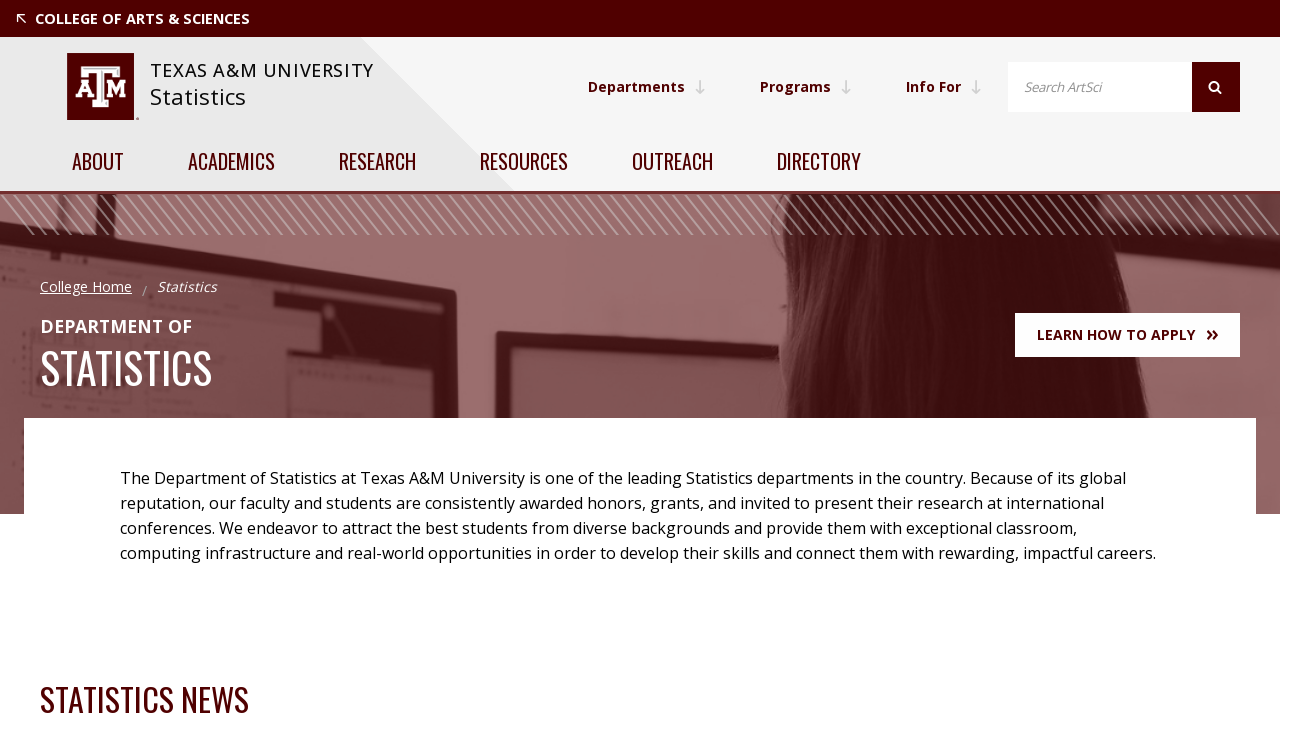

--- FILE ---
content_type: text/html
request_url: https://artsci.tamu.edu/statistics/index.html
body_size: 10320
content:
<!DOCTYPE html>
<html xmlns="http://www.w3.org/1999/xhtml" lang="en" xmlns:fb="https://www.facebook.com/2008/fbml" xmlns:og="http://ogp.me/ns#">
	<head>
		<title>
			Statistics | Texas A&amp;M University College of Arts and Sciences
		
		</title>
		<meta charset="UTF-8"/>
		<meta content="text/html; charset=UTF-8" http-equiv="Content-type"/>
		<meta content="width=device-width" name="viewport"/>
				

<script>(function(w,d,s,l,i){w[l]=w[l]||[];w[l].push({'gtm.start':
new Date().getTime(),event:'gtm.js'});var f=d.getElementsByTagName(s)[0],
j=d.createElement(s),dl=l!='dataLayer'?'&l='+l:'';j.async=true;j.src=
'https://www.googletagmanager.com/gtm.js?id='+i+dl;f.parentNode.insertBefore(j,f);
})(window,document,'script','dataLayer','GTM-5XZW4BLP');</script>


		<meta content="3c10617a0a0000f1009638c333aec247" name="id"/>	
		

    <meta content="Statistics" property="og:title"/>
    <meta content="Statistics" name="title"/>

<meta content="https://artsci.tamu.edu/statistics/index.html" property="og:url"/> 
<meta content="https://artsci.tamu.edu/statistics/index.html" name="url"/> 
    <meta content="Statisticians are scientists who collect and analyze data for the purpose of making decisions in the presence of uncertainty and conducting modern, impactful teaching, research and service across multiple sectors." name="description"/>
    <meta content="Statisticians are scientists who collect and analyze data for the purpose of making decisions in the presence of uncertainty and conducting modern, impactful teaching, research and service across multiple sectors." property="og:description"/>
	<meta content="summary_large_image" name="twitter:card"/>
   <meta content="https://artsci.tamu.edu/statistics/_files/_images/01_woman_on_computer_analyzing_data.jpg" property="og:image"/> 
   <meta content="https://artsci.tamu.edu/statistics/_files/_images/01_woman_on_computer_analyzing_data.jpg" name="twitter:image"/> 
   <meta content="https://artsci.tamu.edu/statistics/_files/_images/01_woman_on_computer_analyzing_data.jpg" name="image"/> 
<link href="https://artsci.tamu.edu/statistics/index.html" rel="canonical"/>
		        <link href="../_assets/css/style.css" rel="stylesheet" type="text/css"/>
    <link href="../_assets/images/favicon.ico" rel="icon" type="image/png"/>
    <link href="../_assets/css/additions.css" rel="stylesheet" type="text/css"/>
    <link href="../_assets/css/print.css" media="print" rel="stylesheet" type="text/css"/>
    <script defer="true" src="../_assets/js/jquery.min.js"></script>
    <script defer="true" src="../_assets/js/jquery.fitvids.js"></script>
    
                                                                                    
        
                                    	        <script defer="true" src="../_assets/js/cfnewsteasers-internal-news-5-23-2024.js"></script>
                                                                    
        
                            	        <script defer="true" src="../_assets/js/cfnewsteasers-8-17-2022.js"></script>
                                                                            
        
                                                                                    
        
                        <link href="../_assets/css/accordion-11-18-2021.css" rel="stylesheet" type="text/css"/>
    	    <script defer="true" src="../_assets/js/accordion-11-11-2021.js"></script>
            <script defer="true" src="../_assets/js/accordionhash.js"></script>
                                                                                            
        
                                                                                    
        
                                                                                    
        
                                                                                    
        
                                                                                    
        
                                                                                    
        
                                                                                    
        
                                                                                    
        
                                                                                    
        
        
                    <script defer="true" src="../_assets/js/lazysizes.min.js"></script>
    <script defer="true" src="../_assets/js/modernizr-custom.js"></script>
    <script crossorigin="anonymous" src="https://kit.fontawesome.com/ca76cbc714.js"></script>
                            
                                
		
		
	</head>
	<body data-nosnippet="">
		
        <noscript><iframe src="https://www.googletagmanager.com/ns.html?id=GTM-5XZW4BLP" height="0" width="0" style="display:none;visibility:hidden"></iframe></noscript>

		<a aria-label="Skip To Main Content" class="button skip-nav" href="#maincontent">Skip To Main Content</a>
		
		
		<header class="main-header">
					       		    			       		    			       		    			       		    			       		    			       		    			       		    			       		    			       		    			       		    			       		    			       		    			       	           	       	           	           	       	           	       	          		       		    			       		    			       		    		



				<div class="dept-back-button"><a href="../index.html">College of Arts &amp; Sciences</a></div>
<!--<div class="dept-top-nav-style">-->
<div class="top-nav-background-univ">
<div class="main-header__utility">
<div class="c-logo-lockup c-logo-lockup_horizontal">
<div class="c-logo-lockup-logo"><a aria-label="website for Texas A&amp;M University" href="https://www.tamu.edu/"> <img alt="Texas A&amp;M University logo" src="https://cache.cloud.tamu.edu/web-assets/logos/TAM-LogoBox.png"/> </a></div>
<div class="c-logo-lockup-wordmark"><a aria-label="website for Texas A&amp;M University" href="https://www.tamu.edu/"> <span class="c-logo-lockup-wordmark-small">Texas A&amp;M University</span> </a> <span class="c-logo-lockup-wordmark-large"> <a href="index.html">Statistics</a> </span></div>
</div>
<nav aria-label="Utility Menu Containing Links to Departments, Information for Students and Search" class="global-utility-nav">
<div class="utility__menus utility__menus-univ"><button aria-controls="departments" aria-expanded="false" aria-haspopup="true" aria-pressed="false" class="u-lowercase" data-megamenu="departments" id="departments-button"> Departments <span class="fa-solid fa-arrow-down-long"></span> </button> <button aria-controls="programs" aria-expanded="false" aria-haspopup="true" aria-pressed="false" class="u-lowercase" data-megamenu="programs" id="programs-button"> Programs <span class="fa-solid fa-arrow-down-long"></span> </button> <button aria-controls="info-for" aria-expanded="false" aria-haspopup="true" aria-pressed="false" class="u-lowercase" data-megamenu="info-for"> Info For <span class="fa-solid fa-arrow-down-long"></span> </button></div>
<div aria-label="search" class="megamenu-top-nav-univ megamenu--search top-nav-menu-style-univ" id="search" role="search"><!--<div class="megamenu__wrapper"><div class="megamenu__content">-->
<div class="search-bar show-for-md-up"> </form><form class="search-bar__form" id="searchbar" name="search-bar" onsubmit="window.location.href='../search.html?q=' + encodeURI( document.getElementById( 'searchField' ).value ); return false;"> <label class="show-for-sr" for="searchField">Search</label> <input class="search-focus" id="searchField" placeholder="Search ArtSci" type="text"/> <button class="search-focus" type="submit" value="Search"> <svg class="icon" title="Search"> <use xlink:href="../_assets/images/sprites/svg-sprite-custom-symbol.svg#design--search" xmlns:xlink="http://www.w3.org/1999/xlink"> </use> </svg> <span class="show-for-sr">Search</span> </button></form></div>
<!--
</div></div>-->
<div aria-label="Utility Menu Listing All Departments" class="megamenu megamenu-top-nav-univ megamenu--utility top-nav-menu-style-univ" id="departments">
<div class="megamenu__wrapper">
<div class="megamenu__content">
<ul class="megamenu__links megamenu__links-top-nav-univ" role="menubar">
<li role="menuitem"><a class="link--has-icon" href="../anthropology/index.html" title="Anthropology"> <span>Anthropology</span> </a></li>
<li role="menuitem"><a class="link--has-icon" href="../atmos-science/index.html" title="Atmospheric Sciences"> <span>Atmospheric Sciences</span> </a></li>
<li role="menuitem"><a class="link--has-icon" href="../biology/index.html" title="Biology"> <span>Biology</span> </a></li>
<li role="menuitem"><a class="link--has-icon" href="../chemistry/index.html" title="Chemistry"> <span>Chemistry</span> </a></li>
<li role="menuitem"><a class="link--has-icon" href="../comm-journalism/index.html" title="Communications and Journalism"> <span>Communication &amp; Journalism</span> </a></li>
<li role="menuitem"><a class="link--has-icon" href="../economics/index.html" title="Economics"> <span>Economics</span> </a></li>
<li role="menuitem"><a class="link--has-icon" href="../english/index.html" title="English"> <span>English</span> </a></li>
<li role="menuitem"><a class="link--has-icon" href="../geography/index.html" title="Geography"> <span>Geography</span> </a></li>
<li role="menuitem"><a class="link--has-icon" href="../geology-geophysics/index.html" title="Geology &amp; Geophysics"> <span>Geology &amp; Geophysics</span> </a></li>
<li role="menuitem"><a class="link--has-icon" href="../global-lang-cultures/index.html" title="Geology &amp; Geophysics"> <span>Global Languages &amp; Cultures</span> </a></li>
<li role="menuitem"><a class="link--has-icon" href="../history/index.html" title="History"> <span>History</span> </a></li>
<li role="menuitem"><a class="link--has-icon" href="../mathematics/index.html" title="Mathematics"> <span>Mathematics</span> </a></li>
<li role="menuitem"><a class="link--has-icon" href="../oceanography/index.html" title="Oceanography">Oceanography</a></li>
<li role="menuitem"><a class="link--has-icon" href="../philosophy/index.html" title="Philosophy">Philosophy</a></li>
<li role="menuitem"><a class="link--has-icon" href="../physics-astronomy/index.html" title="Physics"> <span>Physics &amp; Astronomy</span> </a></li>
<li role="menuitem"><a class="link--has-icon" href="../psychological-brain-sciences/index.html" title="Psychology"> <span>Psychological &amp; Brain Sciences</span> </a></li>
<li role="menuitem"><a class="link--has-icon" href="../sociology/index.html" title="Sociology"> <span>Sociology</span> </a></li>
<li role="menuitem"><a class="link--has-icon" href="index.html" title="Statistics"> <span>Statistics</span> </a></li>
</ul>
</div>
</div>
</div>
<div aria-label="Utility Menu Listing All Programs" class="megamenu  megamenu-top-nav-univ megamenu--utility top-nav-menu-style-univ" id="programs">
<div class="megamenu__wrapper">
<div class="megamenu__content">
<ul class="megamenu__links megamenu__links-top-nav-univ programs" role="menubar">
<li role="menuitem"><a class="link--has-icon" href="/bims/index" title="Biomedical Sciences"> <span>Biomedical Sciences</span> </a></li>
<li role="menuitem"><a class="link--has-icon" href="/interdisciplinary-programs/environmental-studies.html" title="Environmental Programs"> <span>Environmental Programs</span> </a></li>
<li role="menuitem"><a class="link--has-icon" href="../interdisciplinary-programs/bs-neuroscience-behavioral-cognitive.html" title="Bachelor of Science in Neuroscience, Behavioral &amp; Cognitive Neuroscience"> <span>Neuroscience, Behavioral &amp; Cognitive Neuroscience</span> </a></li>
<li role="menuitem"><a class="link--has-icon" href="../interdisciplinary-programs/bs-neuroscience-molecular-cellular.html" title="Bachelor of Science in Neuroscience, Molecular &amp; Cellular Neuroscience"> <span>Neuroscience, Molecular &amp; Cellular Neuroscience</span> </a></li>
<li role="menuitem"><a class="link--has-icon" href="../interdisciplinary-programs/water-mgmt-hydrological-science.html" title="Water Management &amp; Hydrological Science"> <span>Water Management &amp; Hydrological Science</span> </a></li>
</ul>
</div>
</div>
</div>
<div aria-label="Utility Menu option listing all items for different user categories" class="megamenu megamenu-top-nav-univ megamenu--utility top-nav-menu-style-univ" id="info-for">
<div class="megamenu__wrapper">
<div class="megamenu__content">
<ul class="megamenu__links megamenu__links-top-nav-univ" role="menubar">
<li role="menuitem"><a class="link--has-icon" href="../students/future-students.html" title="Prospective Students Page"> <span>Prospective Students</span> </a></li>
<li role="menuitem"><a class=" link--has-icon" href="../students/current-students.html" title="College Level Current Students Page"> <span>Current Students</span> </a></li>
<li role="menuitem"><a class=" link--has-icon" href="../information/index.html" title="College Level Faculty and Staff Page"> <span>Faculty &amp; Staff</span> </a></li>
<li role="menuitem"><a class=" link--has-icon" href="../former-students/index.html" title="College Level Alumni Relations Page"> <span>Former Students</span> </a></li>
</ul>
</div>
</div>
</div>
</div>
</nav></div>
</div>
<div style="position: static !important;"></div>
<div style="position: static !important;"></div>
<div style="position: static !important;"></div>
<div style="position: static !important;"></div>
<div style="position: static !important;"></div>
<div style="position: static !important;"></div>
<div style="position: static !important;"></div>
<div style="position: static !important;"></div>

			

		       		    		    			       		    		    			       		    		    			       		    		    			       		    		    			       		    		    			       		    		    			       		    		    			       		    		    			       		    		    			       		    		    			       		    		    			       	           	           	       	           	           	           	       	           	           	       	         		       		    		    			       		    		    			       		    		    		


        	<div class="main-header__wrapper">
    	    
                    		
                                 
                     
                    
                                    		<nav aria-label="Department Navigation" class="main-nav">
    			<div class="main-nav__mobile-toggle">
                	<button class="menu-toggle"> Menu 
                	<span class="hamburger-icon"> 
                    	<span></span> 
                    	<span></span> 
                    	<span></span> 
                    	<span></span> 
                	</span> 
                	</button>
    			</div>
    			<div class="main-nav__links">
    				                		<button aria-controls="about" aria-expanded="false" aria-pressed="false" class="" data-megamenu="about">
                			About
                                                                                                		</button>
    				                		<button aria-controls="academics" aria-expanded="false" aria-pressed="false" class="" data-megamenu="academics">
                			Academics
                                                                                                		</button>
    				                		<button aria-controls="research" aria-expanded="false" aria-pressed="false" class="" data-megamenu="research">
                			Research
                                                                                                		</button>
    				                		<button aria-controls="resources" aria-expanded="false" aria-pressed="false" class="" data-megamenu="resources">
                			Resources
                                                                                                		</button>
    				                		<button aria-controls="outreach" aria-expanded="false" aria-pressed="false" class="" data-megamenu="outreach">
                			Outreach
                                                                                                		</button>
    				                		<button aria-controls="directory" aria-expanded="false" aria-pressed="false" class="" data-megamenu="directory">
                			Directory
                                                                                                		</button>
    				    		
    			</div>
    		</nav>
    	</div>
    
					       		    			       		    			       		    			       		    			       		    			       		    			       		    			       		    			       		    			       		    			       		    			       		    			       	           	       	           	           	       	           	       	          		       		    			       		    			       		    		




        	<nav class="mobile-nav mobile-nav--department">
    		<div class="search-bar ">
    			
    			<form class="search-bar__form" onsubmit="window.location.href='../search.html?q=' + encodeURI( document.getElementById( 'searchFieldMobile' ).value ); return false;">
    				<label class="show-for-sr" for="searchFieldMobile">Search</label>
    				<input class="search-focus-mobile" id="searchFieldMobile" placeholder="Search This Site" type="text"/>
    				<button class="search-focus-mobile" type="submit" value="Search">
    				    					<svg aria-labelledby="design-search_5b1ab6a2cabe1" class="icon" role="img"><title id="design-search_5b1ab6a2cabe1">Search</title><use xlink:href="../_assets/images/sprites/svg-sprite-custom-symbol.svg#design--search" xmlns:xlink="http://www.w3.org/1999/xlink"/></svg>
    					    					<span class="show-for-sr">Search</span>
    				</button>
    			
    			</form>
    		</div>
    		<ul>
        	            		        			<li>
        				<button aria-controls="about" aria-expanded="false" aria-pressed="false" class="mobile-nav--main-link" data-megamenu="about"> 
        					About
        					        					<svg aria-hidden="" class="icon button__trailing-icon" title=""><use xlink:href="../_assets/images/sprites/svg-sprite-custom-symbol.svg#design--angle-right-double" xmlns:xlink="http://www.w3.org/1999/xlink"> </use></svg>
        					        				</button>
        			</li>
        		        			<li>
        				<button aria-controls="about" aria-expanded="false" aria-pressed="false" class="mobile-nav--main-link" data-megamenu="academics"> 
        					Academics
        					        					<svg aria-hidden="" class="icon button__trailing-icon" title=""><use xlink:href="../_assets/images/sprites/svg-sprite-custom-symbol.svg#design--angle-right-double" xmlns:xlink="http://www.w3.org/1999/xlink"> </use></svg>
        					        				</button>
        			</li>
        		        			<li>
        				<button aria-controls="about" aria-expanded="false" aria-pressed="false" class="mobile-nav--main-link" data-megamenu="research"> 
        					Research
        					        					<svg aria-hidden="" class="icon button__trailing-icon" title=""><use xlink:href="../_assets/images/sprites/svg-sprite-custom-symbol.svg#design--angle-right-double" xmlns:xlink="http://www.w3.org/1999/xlink"> </use></svg>
        					        				</button>
        			</li>
        		        			<li>
        				<button aria-controls="about" aria-expanded="false" aria-pressed="false" class="mobile-nav--main-link" data-megamenu="resources"> 
        					Resources
        					        					<svg aria-hidden="" class="icon button__trailing-icon" title=""><use xlink:href="../_assets/images/sprites/svg-sprite-custom-symbol.svg#design--angle-right-double" xmlns:xlink="http://www.w3.org/1999/xlink"> </use></svg>
        					        				</button>
        			</li>
        		        			<li>
        				<button aria-controls="about" aria-expanded="false" aria-pressed="false" class="mobile-nav--main-link" data-megamenu="outreach"> 
        					Outreach
        					        					<svg aria-hidden="" class="icon button__trailing-icon" title=""><use xlink:href="../_assets/images/sprites/svg-sprite-custom-symbol.svg#design--angle-right-double" xmlns:xlink="http://www.w3.org/1999/xlink"> </use></svg>
        					        				</button>
        			</li>
        		        			<li>
        				<button aria-controls="about" aria-expanded="false" aria-pressed="false" class="mobile-nav--main-link" data-megamenu="directory"> 
        					Directory
        					        					<svg aria-hidden="" class="icon button__trailing-icon" title=""><use xlink:href="../_assets/images/sprites/svg-sprite-custom-symbol.svg#design--angle-right-double" xmlns:xlink="http://www.w3.org/1999/xlink"> </use></svg>
        					        				</button>
        			</li>
        		
                    			    			    		</ul>
    	</nav>
        

			
		       		    			       		    			       		    			       		    			       		    			       		    			       		    			       		    			       		    			       		    			       		    			       		    			       	           	       	           	           	       	           	       	          		       		    			       		    			       		    		

	<div class="main-header__megamenus">
									
		<div class="megamenu megamenu--two-column" id="about">
			<div class="megamenu__wrapper">
				<div class="megamenu__content">
					<ul class="megamenu__links">
						
                    	                        
					    
												    					        						                            
    						                                
        						        						                                        
                                                                                                        							    <li><a class="link--has-icon submenu" href="about/index.html" tabindex="1" target="_parent"><span>About the Statistics Department</span></a></li>
							    													    					        						                            
    						                                
        						        						                                        
                                                                                                        							    <li><a class="link--has-icon submenu" href="about/history.html" tabindex="2" target="_parent"><span>History</span></a></li>
							    													    					        						                            
    						                                
        						        						                                        
                                                                                                        							    <li><a class="link--has-icon submenu" href="about/news.html" tabindex="3" target="_parent"><span>News</span></a></li>
							    													    					        						                            
    						                                
        						        						                                        
                                                                                                        							    <li><a class="link--has-icon submenu" href="about/prospective-students.html" tabindex="4" target="_parent"><span>Prospective Students</span></a></li>
							    													    					        						                            
    						                                
        						        						                                        
                                                                                                        							    <li><a class="link--has-icon submenu" href="about/hiring.html" tabindex="5" target="_parent"><span>Hiring</span></a></li>
							    													    					        						                            
    						                                
        						        						                                        
                                                                                                        							    <li><a class="link--has-icon submenu" href="about/statistical-consulting-center.html" tabindex="6" target="_parent"><span>Statistical Consulting Center</span></a></li>
							    													    					        						                            
    						                                
        						        						                                        
                                                                                                        							    <li><a class="link--has-icon submenu" href="about/awards-and-prizes/index.html" tabindex="7" target="_parent"><span>Departmental Honors &amp; Awards</span></a></li>
							    													    					        						                            
    						                                
        						        						                                        
                                                                                                        							    <li><a class="link--has-icon submenu" href="about/giving.html" tabindex="8" target="_parent"><span>Invest in the Future of Statistics</span></a></li>
							    																		</ul>
		
																													</div>
				
				<div class="megamenu__close">
                    <button aria-controls="about" aria-expanded="false" aria-pressed="false" class="megamenu__title" data-megamenu="about">Close<span class="sr-only"> the About menu</span></button>
				</div>
			</div>
		</div>
								
		<div class="megamenu megamenu--two-column" id="academics">
			<div class="megamenu__wrapper">
				<div class="megamenu__content">
					<ul class="megamenu__links">
						
                    	                        
					    
												    					        						                            
    						                                
        						        						                                        
                                                                                                        							    <li><a class="link--has-icon submenu" href="about/prospective-students.html" tabindex="1" target="_parent"><span>Prospective Students</span></a></li>
							    													    					        						                            
    						                                
        						        						                                        
                                                                                                        							    <li><a class="link--has-icon submenu" href="academics/undergraduate/index.html" tabindex="2" target="_parent"><span>Undergraduate Programs</span></a></li>
							    													    					        						                            
    						                                
        						        						                                        
                                                                                                        							    <li><a class="link--has-icon submenu" href="academics/graduate/index.html" tabindex="3" target="_parent"><span>Graduate Programs</span></a></li>
							    													    					        						                            
    						                                
        						        						                                        
                                                                                                        							    <li><a class="link--has-icon submenu" href="academics/graduate/statistics-doctoral-admissions.html" tabindex="4" target="_parent"><span>Statistics Ph.D. Admissions</span></a></li>
							    													    					        						                            
    						                                
        						        						                                        
                                                                                                        							    <li><a class="link--has-icon submenu" href="academics/certificates/applied-statistics-cert.html" tabindex="5" target="_parent"><span>Applied Statistics Certificate</span></a></li>
							    													    					        						                            
    						                                
        						        						                                                                            
                                                                                                                                        
						            								                                            <li><a class="link--has-icon submenu" href="https://tamusgsa.github.io/" tabindex="6" target="_blank"><span>Statistics Graduate Student Association</span></a></li>
								                                    													    					        						                            
    						                                
        						                                        
                                                                                                                                        
						            								                                            <li><a class="link--has-icon submenu" href="https://catalog.tamu.edu/graduate/colleges-schools-interdisciplinary/arts-and-sciences/statistics/#coursestext" tabindex="7" target="_blank"><span>Graduate Courses</span></a></li>
								                                    													    					        						                            
    						                                
        						                                        
                                                                                                                                        
						            								                                            <li><a class="link--has-icon submenu" href="https://catalog.tamu.edu/undergraduate/arts-and-sciences/statistics/#coursestext" tabindex="8" target="_blank"><span>Undergraduate Courses</span></a></li>
								                                    																		</ul>
		
																													</div>
				
				<div class="megamenu__close">
                    <button aria-controls="academics" aria-expanded="false" aria-pressed="false" class="megamenu__title" data-megamenu="academics">Close<span class="sr-only"> the Academics menu</span></button>
				</div>
			</div>
		</div>
						
		<div class="megamenu " id="research">
			<div class="megamenu__wrapper">
				<div class="megamenu__content">
					<ul class="megamenu__links">
						
                    	                        
					    
												    					        						                            
    						                                
        						        						                                        
                                                                                                        							    <li><a class="link--has-icon submenu" href="research/index.html" tabindex="1" target="_parent"><span>Research Goals and Strategic Plan</span></a></li>
							    																		</ul>
		
																													</div>
				
				<div class="megamenu__close">
                    <button aria-controls="research" aria-expanded="false" aria-pressed="false" class="megamenu__title" data-megamenu="research">Close<span class="sr-only"> the Research menu</span></button>
				</div>
			</div>
		</div>
						
		<div class="megamenu " id="resources">
			<div class="megamenu__wrapper">
				<div class="megamenu__content">
					<ul class="megamenu__links">
						
                    	                        
					    
												    					        						                            
    						                                
        						        						                                        
                                                                                                        							    <li><a class="link--has-icon submenu" href="academics/undergraduate/appointments.html" tabindex="1" target="_parent"><span>Schedule an Appointment</span></a></li>
							    													    					        						                            
    						                                
        						        						                                        
                                                                                                        							    <li><a class="link--has-icon submenu" href="resources/consulting-collaboration-center.html" tabindex="2" target="_parent"><span>Statistical Consulting Center</span></a></li>
							    													    					        						                            
    						                                
        						        						                                        
                                                                                                        							    <li><a class="link--has-icon submenu" href="academics/undergraduate/help-sessions.html" tabindex="3" target="_parent"><span>Help Sessions</span></a></li>
							    													    					        						                            
    						                                
        						        						                                        
                                                                                                        							    <li><a class="link--has-icon submenu" href="sfsn/index.html" tabindex="4" target="_parent"><span>Statistics Former Student Network</span></a></li>
							    																		</ul>
		
																													</div>
				
				<div class="megamenu__close">
                    <button aria-controls="resources" aria-expanded="false" aria-pressed="false" class="megamenu__title" data-megamenu="resources">Close<span class="sr-only"> the Resources menu</span></button>
				</div>
			</div>
		</div>
						
		<div class="megamenu " id="outreach">
			<div class="megamenu__wrapper">
				<div class="megamenu__content">
					<ul class="megamenu__links">
						
                    	                        
					    
												    					        						                            
    						                                
        						                                        
                                                                                                                                        
						            								                                            <li><a class="link--has-icon submenu" href="https://calendar.tamu.edu/statistics/month" tabindex="1" target="_blank"><span>Events</span></a></li>
								                                    																		</ul>
		
																													</div>
				
				<div class="megamenu__close">
                    <button aria-controls="outreach" aria-expanded="false" aria-pressed="false" class="megamenu__title" data-megamenu="outreach">Close<span class="sr-only"> the Outreach menu</span></button>
				</div>
			</div>
		</div>
						
		<div class="megamenu " id="directory">
			<div class="megamenu__wrapper">
				<div class="megamenu__content">
					<ul class="megamenu__links">
						
                    	                        
					    
												    					        						                            
    						                                
        						        						                                        
                                                                                                        							    <li><a class="link--has-icon submenu" href="contact/leadership.html" tabindex="1" target="_parent"><span>Leadership</span></a></li>
							    													    					        						                            
    						                                
        						                                        
                                                                                                        							    <li><a class="link--has-icon submenu" href="contact/profiles-a-z.html" tabindex="2" target="_parent"><span>Department Directory</span></a></li>
							    													    					        						                            
    						                                
        						        						                                        
                                                                                                        							    <li><a class="link--has-icon submenu" href="contact/index.html" tabindex="3" target="_parent"><span>Contact Us</span></a></li>
							    													    					        						                            
    						                                
        						        						                                        
                                                                                                        							    <li><a class="link--has-icon submenu" href="about/directions.html" tabindex="4" target="_parent"><span>Directions To The Department of Statistics</span></a></li>
							    																		</ul>
		
																													</div>
				
				<div class="megamenu__close">
                    <button aria-controls="directory" aria-expanded="false" aria-pressed="false" class="megamenu__title" data-megamenu="directory">Close<span class="sr-only"> the Directory menu</span></button>
				</div>
			</div>
		</div>
		</div>

		</header>
		
		
		













	<main class="main main--slab">
			    		

								 
							
		
	
	<header class="page-header page-header--dark page-header--dark-maroon">
		<div class="page-header__wrapper">
												


<nav aria-label="Breadcrumbs for the current page" class="breadcrumbs " role="complementary">
<ul>
				
		
			
	
																																																																																																																																																																																																																																																																																																									
							<li><a href="../index.html">College Home</a></li>
																		
		
				
	
												
		
				
	
											 		
		
				
	
												
		
				
	
												
		
				
	
												
		
				
	
												
		
				
	
												
		
				
	
												
		
				
	
												
		
				
	
												
		
				
	
												
		
			
	
																																																																																														
														
		
				
	
												
		
				
	
												
		
				
	
												
		
				
	
												
		
				
	
												
		
				
	
											 		
		
				
	
												
		
				
	
												
		
				
	
											 		
		
				
	
												
		
				
	
												
		
			
	
									<li>Statistics</li>
													 		
		
				
	
											 		
		
				
	
												
		
				
	
												
		
				
	
																		
		
				
	
												
		
				
	
												
		
				
	
												
		
				
	
												
		
				
	
												
		
				
	
												
		
				
	
												
		
				
	
												
		
				
	
												
		
				
	
												
		
				
	
												
		
				
	
												
		
				
	
												
		
				
	
												
		
				
	
												
		
				
	
												
		
				
	
												
		
				
	
												
		
				
	
												
		
				
	
												
		
				
	
												
		
				
	
												
		
				
	
												
		
				
	
												
		
				
	
												
		
				
	
												
		
				
	
												
		
				
	
												
		
				
	
												
		
				
	
											 		
		
				
	
											 		
		
				
	
											 		
		
				
	
												
		
				
	
											 		
		
				
	
											 		
		
				
	
											 		
		
				
	
											 		
		
				
	
											 		
		
				
	
											 		
		
				
	
											 		
		
				
	
												
		
				
	
												
		
				
	
							</ul>
</nav>
										<div class="page-header__page-title">
				<h1 class="headline-group headline-group--fancy">
											<span class="superhead">Department of</span>
										<span class="head">Statistics</span>
                                                				</h1>
																			</div>
			  				<aside class="page-header__cta">
    				        				                    				                						<a class="button " href="https://www.tamu.edu/admissions/how-to-apply/index.html" role="button">
            							Learn How to Apply
            							<svg aria-hidden="" class="icon button__trailing-icon" title=""><use xlink:href="../_assets/images/sprites/svg-sprite-custom-symbol.svg#design--angle-right-double" xmlns:xlink="http://www.w3.org/1999/xlink"/></svg>
            						</a>
            					        				        									</aside>
									</div>
										<div class="page-header__image">
				<picture>
					<img alt="" src="_files/_images/01_woman_on_computer_analyzing_data.jpg"/>
				</picture>
			</div>
			</header>
	
<div id="maincontent" name="Main Page Content" role="main">
    			
																										 							 
			                	            	     			<section aria-label="Statistics content 0" class=" section-wrap section-wrap--None" role="region">
		<div class="c-hero"> 		                
    			
	
	
		
	
				
																		
																								

								
						
						
										
						
						
								
								
						
						
						
						
																		
		
							    		    		
    		    		<div class="html-content"><p><span>The Department of Statistics at Texas A&amp;M University is one of the leading Statistics departments in the country. Because of its global reputation, our faculty and students are consistently awarded honors, grants, and invited to present their research at international conferences. We endeavor to attract the best students from diverse backgrounds and provide them with exceptional classroom, computing infrastructure and real-world opportunities in order to develop their skills and connect them with rewarding, impactful careers.</span></p>
<p>&#160;</p></div>
    		    		
                </div>
        		</section>
				
			
																										 				    		 
			                        	     			<section aria-label="Statistics Statistics News content 1" class="teaser-collection  section-wrap section-wrap--None" role="region">
										<header class="collection__header">
				<h2>Statistics News</h2>
			</header>
						<div class="collection__items internal-news" data-tags="Statistics">
			 
		</div>
						
	
	
		
	
				
																		
												

								
				
						
										
						
						
								
								
						
						
						
						
														
		
														<div class="collection__button">
					<a class="button" href="updates/index.html" target="_top">
						All Statistics News
		<svg aria-hidden="true" class="icon button__trailing-icon" role="presentation" title="double arrows"><use title="double arrows" xlink:href="../_assets/images/sprites/svg-sprite-custom-symbol.svg#design--angle-right-double" xmlns:xlink="http://www.w3.org/1999/xlink"/></svg>
					</a>
				</div>
								</section>
				
			
																									 															 
			                        	     			<section aria-label="Statistics College News About Statistics content 2" class="teaser-collection  section-wrap " role="region">
										<header class="collection__header">
				<h2>College News About Statistics</h2>
			</header>
						<div class="collection__items news-teasers" data-tags="Statistics">
			 
		</div>
						
	
	
		
	
				
																		
																					

								
				
						
										
						
						
								
								
						
						
						
						
														
		
														<div class="collection__button">
					<a class="button" href="https://artsci.tamu.edu/news/newsfeed.html?tags=Statistics" target="_top">
						Statistics News
		<svg aria-hidden="true" class="icon button__trailing-icon" role="presentation" title="double arrows"><use title="double arrows" xlink:href="../_assets/images/sprites/svg-sprite-custom-symbol.svg#design--angle-right-double" xmlns:xlink="http://www.w3.org/1999/xlink"/></svg>
					</a>
				</div>
								</section>
				
			
																										 						
				    	                    			 
			                        	     			<section aria-label="Statistics Upcoming Events content 3" class="teaser-collection section-wrap section-wrap--angled" role="region">
										<header class="collection__header">
				<h2>Upcoming Events</h2>
			</header>
							<div class="lwcw collection__items" data-options="id=649&amp;format=html&amp;show_tags=false"></div>
    		<div style="text-align: center;"><a class="button" href="https://calendar.tamu.edu/statistics/all" rel="noopener" target="_blank"> All Events
    	    <svg aria-hidden="true" class="icon button__trailing-icon" role="presentation" title="double arrows"><use title="double arrows" xlink:href="../_assets/images/sprites/svg-sprite-custom-symbol.svg#design--angle-right-double" xmlns:xlink="http://www.w3.org/1999/xlink"/></svg></a></div> 
    		<script defer="true" src="https://maps.googleapis.com/maps/api/js?sensor=false" type="text/javascript"></script>
    		<script defer="true" id="lw_lwcw" src="https://calendar.tamu.edu/livewhale/theme/core/scripts/lwcw.js" type="text/javascript"></script>
				</section>
					
			
																										 							 
			                        	     			<section aria-label="Statistics Degrees Offered content 4" class=" section-wrap section-wrap--None" role="region">
					<h2>Degrees Offered</h2>
		        
                 				        
            			
	
	
		
	
				
																		
																								

								
				
						
										
						
						
								
								
						
						
						
						
																		
		
							    		    		<h3>Undergraduate Degrees</h3>
    		
    		    		
    		
    		    		<div class="html-content"><p>Statistics is the science of collecting and analyzing data for the purpose of making decisions in the presence of uncertainty. Data are&#160;ubiquitous in the modern day and age, and statisticians are in high demand. Multidisciplinary application areas vary widely and include health and medicine, business, physical sciences, environmental studies and government. The curriculum in statistics provides instruction&#160;in all necessary areas, including a mathematical and probabilistic foundation, strategies for designing studies and collecting data, the visualization and analysis of data using popular software like SAS and R, and the process of using sample data to draw conclusions about a population. Depending on&#160;the&#160;electives selected, a student completing this program will be prepared to enter employment as a statistical analyst or continue to graduate school in statistics or a related field.</p>
<p><a class="link--has-icon" href="academics/undergraduate/major.html">BS in Statistics</a></p>
<p><a class="link--has-icon" href="academics/undergraduate/bs-in-bioinformatics.html">BS in Bioinformatics</a></p></div>
    		                                                    		</section>
				
			
																										 							 
			                	            	     			<section aria-label="Statistics Graduate Degrees content 5" class=" section-wrap section-wrap--None" role="region">
				        
                 				        
            			
	
	
		
	
				
																		
																								

								
				
						
										
						
						
								
								
						
						
						
						
																		
		
							    		    		<h3>Graduate Degrees</h3>
    		
    		    		
    		
    		    		<div class="html-content"><p>The Department of Statistics at Texas A&amp;M is one of the leading statistics departments in the country. Because of its global reputation, our faculty and students are consistently awarded honors and grants and invited to present their research at international conferences.</p>
<p>According to <em>U.S. News &amp; World Report</em> rankings, our graduate degree is currently listed as the 6<sup>th</sup><span>&#160;</span>best public university in the nation for Statistics. Based on the quality of our program, Statistics at Texas A&amp;M is rated higher than over half of the Ivy League universities, including Yale and Columbia.</p></div>
    		                                                    		</section>
				
			
																										 					    
    
        
            
        
                                        
                                                                                                                                                            	 
			                	            	     			<section aria-label="Statistics content 6" class=" degrees  section-wrap section-wrap--None" role="region">
		                                                                                                                            <div class="link-slab__list">
                            <div class="link-collection link-collection--two-column">
                                <ul>
                                                                                                                                                                                                                                                                                                                                                                                                                                                                                                                                                                                                                                        <li><a class="link--has-icon" href="academics/graduate/bs-ms-in-statistics.html"><span>BS in Statistics + MS in Statistical Data Science (3+2)</span></a></li>
                                                                                                                                                                                                                                                                                                                                                                                                                                                                                                                                                                                                                                                                                                                                                                                                                                                                                                                                                                                                                                                                                                                                                                                                                                            <li><a class="link--has-icon" href="academics/graduate/phd-statistics.html"><span>Statistics, Ph.D.</span></a></li>
                                                                                                                                                                                                                                                                                                                                                                                                                                                                                                                                                                                                                                                                                                                                                                                                                                                                                                                                                                                                                                <li><a class="link--has-icon" href="academics/graduate/statistics-ms.html"><span>Master of Science in Statistical Data Science</span></a></li>
                                                                                                                                                                                                                                                                                                                                                                                            <li><a class="link--has-icon" href="academics/graduate/statistics-requirements.html"><span>Statistical Data Science, M.S. Degree</span></a></li>
                                                                                                                                                                                                                                                                                                                                                                                            <li><a class="link--has-icon" href="https://online.stat.tamu.edu/" target="_blank"><span>Master of Science in Statistical Data Science Online Learning</span></a></li>
                                                                                                                                                                                                                            	                                                            </ul>
                        </div>
                    </div>
                		</section>
		                            		
			
																										 							 
			                	            	     			<section aria-label="Statistics content 7" class=" section-wrap section-wrap--angled" role="region">
				        
                 				        
            			
	
	
		
	
				
																		
																								

								
						
						
										
						
						
								
								
						
						
						
						
																		
		
							    		
    		    		
    		
    		    		<div class="html-content"><h3>Undergraduate Advising</h3>
<p><span>Courtney Shuttlesworth -&#160;</span><a href="mailto:undergraduate@stat.tamu.edu" rel="noopener" target="_blank">undergraduate@stat.tamu.edu</a></p>
<p><span>Fatima Caldera -&#160;<span class="profile__contact-label">&#160;</span><a href="mailto:undergraduate@stat.tamu.edu">undergraduate@stat.tamu.edu</a></span></p>
<h3>Graduate Advising</h3>
<p><span>Andrea Dawson -&#160;</span><a href="mailto:grecruiting@stat.tamu.edu" rel="noopener" target="_blank">grecruiting@stat.tamu.edu</a></p>
<h3>Online Program Advising</h3>
<p><span>Edward Wilbanks</span> -&#160;<a href="mailto:contact@stat.tamu.edu" rel="noopener noreferrer" target="_blank">contact@stat.tamu.edu</a></p></div>
    		                                                    		</section>
				
			
																									 							
			    	 
			                        	     			<section aria-label="Statistics Resources content 8" class="teaser-collection section-wrap " role="region">
										<header class="collection__header">
				<h2>Resources</h2>
			</header>
				            <div class="collection__items">
    						
	
	
		
	
				
													
												

								
				
						
										
						
						
								
								
						
						
						
						
														
		
										<div class="teaser collection__item"> 														<div class="teaser__image">
											                  
    		    	    	    		     <a aria-label="Visit Explore Programs" href="academics/index.html" target="_top" title="">
		 	                    <img alt="Two happy students working next to each other on a statistics project." class="lazyload" src="_files/_images/03_statistics_students_work_together.jpg"/> 
        	    	        </a>
	   	       							</div>
								<div class="teaser__body">
								<div class="teaser__headline">
		    			<h3 class="headline-group ">
												                <a class="head link--has-icon" href="academics/index.html" target="_top" title="">
				                					<span class="head">Explore Programs</span></a>										    			</h3>
            		</div>
																	</div>
			</div>
						
	
	
		
	
				
													
												

								
				
						
										
						
						
								
								
						
						
						
						
														
		
										<div class="teaser collection__item"> 														<div class="teaser__image">
											                  
    		    	    	    		     <a aria-label="Visit World-Class Research" href="research/index.html" target="_top" title="">
		 	                    <img alt="Strands of data interweaving together to create a network." class="lazyload" src="_files/_images/04_statistics_research.jpeg"/> 
        	    	        </a>
	   	       							</div>
								<div class="teaser__body">
								<div class="teaser__headline">
		    			<h3 class="headline-group ">
												                <a class="head link--has-icon" href="research/index.html" target="_top" title="">
				                					<span class="head">World-Class Research</span></a>										    			</h3>
            		</div>
																	</div>
			</div>
						
	
	
		
	
				
													
												

								
				
						
										
						
						
								
								
						
						
						
						
														
		
										<div class="teaser collection__item"> 														<div class="teaser__image">
											                  
    		    	    	    		     <a aria-label="Visit Prospective Students" href="about/prospective-students.html" target="_top" title="">
		 	                    <img alt="Scientists hand pointing to an iPad with &quot;big data&quot; on-screen." class="lazyload" src="_files/_images/05_big_data_scientists.jpg"/> 
        	    	        </a>
	   	       							</div>
								<div class="teaser__body">
								<div class="teaser__headline">
		    			<h3 class="headline-group ">
												                <a class="head link--has-icon" href="about/prospective-students.html" target="_top" title="">
				                					<span class="head">Prospective Students</span></a>										    			</h3>
            		</div>
																	</div>
			</div>
			</div>

				</section>
				
			
																									 							
			    	 
			                        	     			<section aria-label="Statistics Additional Resources content 9" class="teaser-collection section-wrap " role="region">
										<header class="collection__header">
				<h2>Additional Resources</h2>
			</header>
				            <div class="collection__items">
    						
	
	
		
	
				
													
												

								
				
						
										
						
						
								
								
						
						
						
						
														
		
										<div class="teaser collection__item"> 														<div class="teaser__image">
											                  
    		    	    	    		     <a aria-label="Visit Faculty Directory" href="contact/profiles/index.html" target="_top" title="">
		 	                    <img alt="A person typing on their laptop; charts and graphs are displayed on the screen." class="lazyload" src="_files/_images/stats_faculty.jpg"/> 
        	    	        </a>
	   	       							</div>
								<div class="teaser__body">
								<div class="teaser__headline">
		    			<h3 class="headline-group ">
												                <a class="head link--has-icon" href="contact/profiles/index.html" target="_top" title="">
				                					<span class="head">Faculty Directory</span></a>										    			</h3>
            		</div>
																	</div>
			</div>
						
	
	
		
	
				
													
												

								
				
						
										
						
						
								
								
						
						
						
						
														
		
										<div class="teaser collection__item"> 														<div class="teaser__image">
											                  
    		    	    	    		     <a aria-label="Visit Statistics Former Student Network" href="sfsn/index.html" target="_top" title="">
		 	                    <img alt="A man and woman smiling next to each other as they discuss statistics." class="lazyload" src="_files/_images/07_stat_teacher_and_former_student.jpg"/> 
        	    	        </a>
	   	       							</div>
								<div class="teaser__body">
								<div class="teaser__headline">
		    			<h3 class="headline-group ">
												                <a class="head link--has-icon" href="sfsn/index.html" target="_top" title="">
				                					<span class="head">Statistics Former Student Network</span></a>										    			</h3>
            		</div>
																	</div>
			</div>
						
	
	
		
	
				
													
												

								
				
						
										
						
						
								
								
						
						
						
						
														
		
										<div class="teaser collection__item"> 														<div class="teaser__image">
											                  
    		    	    	    		     <a aria-label="Visit Why Texas A&amp;M Statistics?" href="about/prospective-students.html" target="_top" title="">
		 	                    <img alt="Several strands of data that look almost like roads connecting." class="lazyload" src="_files/_images/08_why_tamu_stat.jpeg"/> 
        	    	        </a>
	   	       							</div>
								<div class="teaser__body">
								<div class="teaser__headline">
		    			<h3 class="headline-group ">
												                <a class="head link--has-icon" href="about/prospective-students.html" target="_top" title="">
				                					<span class="head">Why Texas A&amp;M Statistics?</span></a>										    			</h3>
            		</div>
																	</div>
			</div>
			</div>

				</section>
				
			
																										 									
	
	
		
	
				
													
																								

								
				
						
										
						
						
								
								
						
						
						
						
														
		
							
											
			 
			                	            	     			<section aria-label="Statistics Make a Data-Driven Difference content 10" class="feature-block section-wrap--angled feature-block--swap feature-block--no-dots section-wrap section-wrap--None" role="region">
					<div class="teaser ">
				<div class="teaser__image">
							   	           <div class="feature-block-image">
	    <img alt="Texas A&amp;amp;M statistician Dr. Raymond Carroll writes equations with a black marker on a sheet of Plexiglass while two students look on." class="lazyload" src="_files/_images/_featured-images/02_statistician_Dr_Carroll_writes_equations.jpg"/> 
	</div>
	   					</div>
				<div class="teaser__body">
								<div class="teaser__headline">
		    			<h2 class="headline-group ">
											                					<span class="head">Make a Data-Driven Difference</span>										    			</h2>
					</div>
									<div class="teaser__editorial">
			<p>
				The Department of Statistics is renowned for first-rate teaching as well as the quality and scope of its research, which features strong collaborations across departments and with other institutions. Our graduates are in high demand in multidisciplinary areas that vary as widely as your potential career interests, including government, healthcare, business, physical sciences, and environmental studies.
			</p>
		</div>
											
								</div>
			</div>
				</section>
					
			
																										 									
	
	
		
	
				
														
								 
			    																				

								
				
						
										
						
						
								
								
						
						
						
						
														
		
											<div aria-label="Center for Statistical Bioinformatics content 11" class="feature-cta " role="region">
				<div class="feature-cta__content">
					<a class="feature-cta__link" href="https://statbio.stat.tamu.edu/" target="_blank" title="">
							<h2>Center for Statistical Bioinformatics</h2>
							<span class="feature-cta__icon">
							    <svg aria-hidden="true" class="icon">
					<use title="icon right angled" xlink:href="../_assets/images/sprites/svg-sprite-custom-symbol.svg#design--angle-right" xmlns:xlink="http://www.w3.org/1999/xlink"/>
								</svg>
							</span>
							 	<p>The Center for Statistical Bioinformatics develops and promotes the use of modern statistical methodology in genomics, with special focus on microarray studies, proteomics, statistical genetics and molecular biology.</p>

					</a>
				</div>
				<div class="feature-cta__image">
					<img alt="blue tinted image of microscopic bio forms with an overlay of DNA numbers" src="../outreach/_images/_centers/STATISTAICAL-BIOINFORMATICS.jpg"/> 
				</div>
		</div>
         			
			
																									 									 
			                        	     			<section aria-label="Statistics Discover More content 12" class=" section-wrap " role="region">
			<div class="link-slab">
		<div class="link-slab__headline">
						<div class="link-slab__icon">
			<svg aria-hidden="true" aria-label="magnifying-glass-1" class="icon" role="presentation"> 
<use title="magnifying-glass-1" xlink:href="../_assets/images/sprites/svg-sprite-custom-symbol.svg#design--magnifying-glass-1" xmlns:xlink="http://www.w3.org/1999/xlink"/>
			</svg>
		</div>
				<h2 class="link-slab__title">Discover More</h2>
		</div>
		<div class="link-slab__list">
												<div class="link-collection link-collection--two-column">
				<ul>						
										
	
	
		
	
				
																		
												

								
				
						
										
						
						
								
								
						
						
						
						
														
		
												<li><a class="link--has-icon" href="academics/undergraduate/scholarships-and-internships.html" target="_top" title=""><span>Undergraduate Opportunities</span></a></li>
										
	
	
		
	
				
																		
								 
			    																				

								
				
						
										
						
						
								
								
						
						
						
						
														
		
												<li><a class="link--has-icon" href="https://tamusgsa.github.io/" target="_blank" title=""><span>Statistics Graduate Association</span></a></li>
										
	
	
		
	
				
																		
												

								
				
						
										
						
						
								
								
						
						
						
						
														
		
												<li><a class="link--has-icon" href="_archive/ambassadors.html" target="_top" title=""><span>Student Ambassadors</span></a></li>
										
	
	
		
	
				
																		
												

								
				
						
										
						
						
								
								
						
						
						
						
														
		
												<li><a class="link--has-icon" href="academics/undergraduate/frequently-asked-questions.html" target="_top" title=""><span>Frequently Asked Questions</span></a></li>
										
	
	
		
	
				
																		
												

								
				
						
										
						
						
								
								
						
						
						
						
														
		
												<li><a class="link--has-icon" href="contact/index.html" target="_top" title=""><span>Contact Us</span></a></li>
										
	
	
		
	
				
																		
												

								
				
						
										
						
						
								
								
						
						
						
						
														
		
												<li><a class="link--has-icon" href="about/history.html" target="_top" title=""><span>History</span></a></li>
										
	
	
		
	
				
																		
												

								
				
						
										
						
						
								
								
						
						
						
						
														
		
												<li><a class="link--has-icon" href="about/giving.html" target="_top" title=""><span>Giving</span></a></li>
								</ul>
			</div>
		</div>
	</div>
			</section>
				
	</div>

	</main>
































































 































		
				       		    			       		    			       		    			       		    			       		    			       		    			       		    			       		    			       		    			       		    			       		    			       		    			       		    			       		    		    			       		    			       		    		

    <footer class="department-footer">
        <div class="department-footer__wrapper">
    	                <div class="department-footer__name">
                <!--
    			<h2><a href="http://www.example.com/" class=" link- -has-icon"><span>College/Department Name</span></a></h2>
    			-->
    			<p><strong><a class="link--has-icon" href="index.html">Department of Statistics</a></strong></p>
<a href="../index.html">College of Arts &amp; Sciences</a><br/><a href="https://www.tamu.edu/">Texas A&amp;M University</a>
            </div>
                                    <div class="department-footer__address">
    			<strong>447 Blocker Building (BLOC)</strong><br/> 3143 TAMU | 155 Ireland St<br/> College Station, TX 77843-3143
            </div>
    		                        <div class="department-footer__phone">
    			Voice: (979) 845-3141<br/> Fax: (979) 845-3144<br/> Email: <a data-gc-link="mailto:tamustat@stat.tamu.edu" href="mailto:tamustat@stat.tamu.edu" rel="noopener" target="_blank">tamustat@stat.tamu.edu</a>
            </div>
    		                            <div class="department-footer__location">
        			<p>Follow our Department</p>
<div class="social-icons"><a aria-label="Link to Statistics Facebook page" href="https://www.facebook.com/tamustat"> <span aria-hidden="true" class="fab fa-facebook-f fa-md"></span> </a> <a aria-label="Link to Statistics Twitter" href="https://twitter.com/TAMUstats"> <span aria-hidden="true" class="fab fa-x-twitter fa-md"></span> </a> <a aria-label="Link to Statistics Instagram" href="https://instagram.com/TAMUstats"> <span aria-hidden="true" class="fab fa-instagram fa-md"></span> </a> <a aria-label="Link to Statistics LinkedIn" href="https://www.linkedin.com/company/tamustats"> <span aria-hidden="true" class="fab fa-linkedin fa-md"></span> </a></div>
                </div>
    		        </div>
    </footer>

		<footer class="main-footer">
<div class="main-footer-wrapper">
<div class="identity">
<div class="c-logo-lockup--dark c-logo-lockup_horizontal">
<div class="c-logo-lockup-logo"><a aria-label="visit tamu.edu" href="https://www.tamu.edu/"> <img alt="Texas A&amp;M University logo" src="https://cache.cloud.tamu.edu/web-assets/logos/TAM-Logo-white.svg"/> </a></div>
<div class="c-logo-lockup-wordmark"><span class="c-logo-lockup-wordmark-small"> <a href="https://www.tamu.edu/">Texas A&amp;M University</a> </span> <span class="c-logo-lockup-wordmark-large"> <a href="../index.html">College of Arts <br/> &amp; Sciences </a> </span></div>
</div>
<div class="contact">
<p>&#160;</p>
<div class="social-icons"><a aria-label="Link to College of Arts and Sciences Facebook page" href="https://www.facebook.com/TAMUArtSci"> <span aria-hidden="true" class="fab fa-facebook-f fa-md"></span> </a> <a aria-label="Link to College of Arts and Sciences Twitter" href="https://twitter.com/tamuartsci/"> <span aria-hidden="true" class="fab fa-x-twitter fa-md"></span> </a> <a aria-label="Link to College of Arts and Sciences BlueSky page" href="https://bsky.app/profile/tamuartsci.bsky.social"> <span aria-hidden="true" class="fab fa-bluesky fa-md"></span> </a> <a aria-label="Link to College of Arts and Sciences Instagram" href="https://www.instagram.com/tamuartsci/"> <span aria-hidden="true" class="fab fa-instagram fa-md"></span> </a> <a aria-label="Link to College of Arts and Sciences Youtube channel" href="https://www.youtube.com/channel/UCrb4wKcfl0iT4zHOFg7TuLA"> <span aria-hidden="true" class="fab fa-youtube fa-md"></span> </a> <a aria-label="Link to College of Arts and Sciences Linkedin" href="https://www.linkedin.com/company/tamuartsci/"> <span aria-hidden="true" class="fab fa-linkedin fa-md"></span> </a></div>
</div>
</div>
<div class="main-footer-col">
<p><span>General Inquiries</span> <br/> <a href="../contact/index.html" title="Contact Us for General Inquiries">Contact Us</a></p>
<p><span>Media Questions</span> <br/> <a href="../contact/marcomm/index.html" title="Contact Us for Media Inquiries">Contact Us</a></p>
</div>
<div class="link-slab__list">
<div class="link-collection link-collection--two-column">
<ul>
<li><a class="link--has-icon" href="../about/index.html" target="_top"> <span>About the College</span> </a></li>
<li><a class="link--has-icon" href="https://directory.tamu.edu/" rel="noopener noreferrer" target="_blank"> <span>Directory</span> </a></li>
<li><a class="link--has-icon" href="../academics/departments-programs.html"> <span>Departments &amp; Programs</span> </a></li>
<li><a class="link--has-icon" href="../academics/certificates/index.html" rel="noopener" target="_blank"> <span>Certificate Programs</span> </a></li>
<li><a class="link--has-icon" href="https://calendar.tamu.edu/artsci/all" target="_top"> <span>Events</span> </a></li>
<li><a class="link--has-icon" href="../academics/degrees/undergraduate/index.html" target="_top"> <span>Undergraduate Programs</span> </a></li>
<li><a class="link--has-icon" href="../academics/degrees/graduate/index.html" target="_top"> <span>Graduate Programs</span> </a></li>
<li><a href="https://tamucs.sharepoint.com/teams/MyArtSci2/SitePages/home.aspx"> <i class="fa-solid fa-lock"></i>&#160; <span>Intranet</span> </a></li>
</ul>
</div>
</div>
</div>
<div class="sub-wrapper">
<p>&#169;
<script>// <![CDATA[
document.write(new Date().getFullYear())
// ]]></script>
<a href="https://www.tamu.edu/">Texas A&amp;M University</a></p>
<p><a href="https://itaccessibility.tamu.edu/">Accessibility</a></p>
<p><a href="https://www.tamu.edu/statements/index.html">Site Policies</a></p>
</div>
</footer>
		
		
		<script defer="true" src="../_assets/js/svg4everybody.js"></script> 
<script defer="true" src="../_assets/js/main-8-27-2024.js"></script>

		
	</body>
</html>

--- FILE ---
content_type: text/css
request_url: https://artsci.tamu.edu/_assets/css/additions.css
body_size: 357
content:
section {    clear: both;}.captioned-media.captioned-media--left {    max-width: 46%;    float: left;    margin-right: 1.875rem;    margin-left: .75rem;}.html-content {	 font-size: 1.125rem;	 margin-bottom: 2.5rem;}.html-content img {    width: auto;    margin: 1.875rem;}.html-content img.float-left  {    float: left;    margin: 0 1.875rem 1.875rem 0;}.html-content img.float-right {    margin: 0 0 1.875rem 1.875rem;}.html-content img.max-xs {    max-width: 30%;}.html-content img.max-sm {    max-width: 40%;}.html-content img.max-md {    max-width: 50%;}.html-content img.max-lg {    max-width: 60%;}.html-content img.max-xl {    max-width: 70%;}.html-content .margin-bottom-0 {    margin-bottom: 0;}.figure-wrapper-mb {    margin-bottom: 2.5rem;}.header-mb {    margin-bottom: 3.125rem;}header.page-header.page-header--simple .page-header__wrapper .formatted-text {    margin-top: 1.875rem;}.link-collection.link-collection--block.link-collection--dark a.active:link, nav.mobile-nav a.active:link, .link-collection.link-collection--block.link-collection--dark a.active:visited, nav.mobile-nav a.active:visited, .link-collection.link-collection--block.link-collection--dark [data-megamenu]:link, nav.mobile-nav [data-megamenu]:link, .link-collection.link-collection--block.link-collection--dark [data-megamenu]:visited, nav.mobile-nav [data-megamenu]:visited {	color: #fce300;}.teaser-collection.collection--stack {    margin-top: 2.5rem;}.screen-reader-text {  border: 0;  clip: rect(1px, 1px, 1px, 1px);  clip-path: inset(50%);  height: 1px;  margin: -1px;  overflow: hidden;  padding: 0;  position: absolute !important;  width: 1px;  word-wrap: normal !important;}

--- FILE ---
content_type: text/css
request_url: https://artsci.tamu.edu/_assets/css/accordion-11-18-2021.css
body_size: 1066
content:
.Accordion {
  margin: 0;
  padding: 0;
  border: 2px solid #fff;
  border-radius: 7px;
  /*width: 20em;*/
}

.Accordion h3 {
  margin: 0;
  padding: 0;
}
/*blue border*/
/*.Accordion.focus {
  border-color: hsl(216, 94%, 84%);
}*/

.Accordion.focus h3 {
  background-color: hsl(0, 0%, 97%);
}

.Accordion > * + * {
  border-top: 3px solid #6A2626;
}

.Accordion-trigger {
  background: #500;
  color: #fff;
  display: block;
  font-size: 1rem;
  font-weight: bold;
  margin: 0;
  padding: .5em 1.5em;
  position: relative;
  text-align: left;
  width: 100%;
  outline: none;
}

.Accordion-trigger:focus,
.Accordion-trigger:hover {
  background: #6A2626;
  color: #fec300;
}

.Accordion-trigger-start:focus,
.Accordion-trigger-start:hover {
  background: #eeeeee;
  color: #fec300;
}

.Accordion *:first-child .Accordion-trigger {
  border-radius: 5px 5px 0 0;
}

.Accordion *:first-child .Accordion-trigger-start {
  border-radius: 5px 5px 0 0;
}

button {
  border-style: none;
}

.Accordion button::-moz-focus-inner {
  border: 0;
}

.Accordion-title {
  word-wrap: break-word;
  display: block;
  pointer-events: none;
  border: transparent 2px solid;
  border-radius: 5px;
  /*padding-top:0.1em;*/
  padding-left: 0.25em;
  /*padding-bottom: 0.1em;*/
  padding-right: 0.35em;
  line-height: 1.6;
  outline: none;
  padding-right:1.2em;
}
/*might want to delete this, its the title border */
/*.Accordion-trigger:focus .Accordion-title {
  border-color: hsl(216, 94%, 84%);
}*/

.Accordion-icon {
  border: solid #fff;
  border-width: 0 2px 2px 0;
  height: 0.5rem;
  pointer-events: none;
  position: absolute;
  right: 2em;
  top: 50%;
  transform: translateY(-50%) rotate(-135deg);
  width: 0.5rem;
}

.Accordion-trigger:focus .Accordion-icon,
.Accordion-trigger:hover .Accordion-icon {
  border-color: #fce300;
}

.Accordion-trigger[aria-expanded="true"] .Accordion-icon {
  transform: translateY(-60%) rotate(45deg);
}

.Accordion-panel {
  margin: 0;
  padding: 0;
}

/* For Edge bug https://developer.microsoft.com/en-us/microsoft-edge/platform/issues/4806035/ */
.Accordion-panel[hidden] {
  display: none;
}


.Accordion-Start *:first-child .Accordion-trigger-start-start {
    border-radius: 0px 0px 0 0;
}

.body-accordion {
    background-color: white !important;
}

.body-accordion-list {
    list-style-type:none; 
    margin-left:0;
}

.Accordion-trigger-start {
    background: #c4c4c4;
    color: #fff;
    display: block;
    font-size: 1rem;
    font-weight: bold;
    margin: 0;
    position: relative;
    text-align: left;
    width: 100%;
    outline: none;
}

 button.Accordion-trigger-start:hover, button.Accordion-trigger-start:active, button.Accordion-trigger-start:focus {
    background-color: #eeeeee;
}

.Accordion-panel-start[hidden] {
    display: none;
}

.Accordion-panel-start {
    margin: 0;
    padding: 0;
}

.Accordion-Start > * + * {
    border-top: 3px solid #fff;
}
.a-title {
    color: #000;
}
/*class="Accordion-icon"*/
button span.new-icon, button span.new-icon-side {
    width: 24px;
    height: 24px;
    display: inline-flex;
    border: 0;
    font-size: 1.5em;
    position: absolute;
    float: left;
    right: 24px;
    top: 24%;
    pointer-events: none;
}

button.new-icon span.test, button.new-icon-side span.test {
  position: absolute;
  transition: 300ms;
  border-radius: 2px;
}

button.new-icon-side span.test {
  background: #fff;
  color: #fff;
}

button.new-icon span.test {
  background: #000;
    color: #000;
}

/* Create the "+" shape by positioning the spans absolutely */
button.new-icon span.test:first-child, button.new-icon-side span.test:first-child {
  top: 25%;
  bottom: 25%;
  width: 10%;
  left: 45%;
}

button.new-icon span.test:first-child, button.new-icon-side span.test:first-child  {
  top: 25%;
  bottom: 25%;
  width: 10%;
  left: 45%;
}

button.new-icon span.test:last-child, button.new-icon-side span.test:last-child {
  left: 25%;
  right: 25%;
  height: 10%;
  top: 45%;
}

/* Morph the shape when the button is active over */
button.new-icon[aria-expanded="true"] span.test, button.new-icon-side[aria-expanded="true"] span.test {
  transform: rotate(90deg);
}

button.new-icon[aria-expanded="true"] span.test:last-child, button.new-icon-side[aria-expanded="true"] span.test:last-child {
  left: 50%;
  right: 50%;
}

--- FILE ---
content_type: application/javascript
request_url: https://artsci.tamu.edu/_assets/js/main-8-27-2024.js
body_size: 2037
content:
(function() {
    var lastSize, megamenuSearchFocus, prepNiceVideo, resizeHandler, thisSize, toggleGlobalMobileNav, toggleMediaContact, toggleMegamenu;
    toggleGlobalMobileNav = function() {
        return $('.main-nav__mobile-toggle button').on('click', function(e) {
            $('.megamenu-top-nav-univ').slideUp();
            $(this).toggleClass('active');
            $('.megamenu-top-nav-univ').slideUp();
            return $('.mobile-nav').slideToggle();
        });
    };
    prepNiceVideo = function() {
        $('.nice-video button').on('click', function() {
            var $iframe, $wrapper, closure;
            $wrapper = $(this).parents('.nice-video');
            $wrapper.toggleClass('nice-video--playing');
            $iframe = $wrapper.find('iframe');
            closure = function() {
                return $iframe.attr({
                    'src': $iframe.attr('src').replace("autoplay=0", "autoplay=1")
                });
            };
            setTimeout(closure, 300);
        });
        return $('.nice-video').addClass('nice-video--ready');
    };
    toggleMediaContact = function() {
        return $('.media-contact button').on('click', function(e) {
            var mediaContact;
            mediaContact = $(this).parents('.media-contact');
            mediaContact.toggleClass('active');
            return mediaContact.find('.media-contact__drawer').slideToggle();
        });
    };
    
    toggleMegamenu = function () {
        var $megamenu, $megamenuItems;
        infoState = false;
        deptState = false;
        $megamenu = $(".megamenu");
        $megamenuItems = $(".main-header button[data-megamenu]");
        if ($megamenuItems.length < 1) {
            return;
        }
        $megamenuItems.attr({
            "aria-pressed": false,
            "aria-expanded": false,
        });
        $megamenuItems.map(function (i, el) {
            var $el;
            $el = $(el);
            return $el.attr({
                "aria-controls": $el.data("megamenu"),
            });
        });
        return $(".main-header").on("click", "button[data-megamenu]", function (e) {
            var $ctrl, $menuPane, $visiblePanes, targetMenu;
            $ctrl = $(this);
            targetMenu = $(this).data("megamenu");
            $menuPane = $("#" + targetMenu);
            $visiblePanes = $(".main-header .megamenu:visible");
            if ($ctrl.attr("aria-expanded") === "false") {
                $("button[data-megamenu]")
                    .not($ctrl)
                    .attr({
                        "aria-pressed": false,
                        "aria-expanded": false,
                    })
                    .removeClass("active");
                $("[aria-controls=" + $ctrl.attr("aria-controls") + "]")
                    .attr({
                        "aria-pressed": true,
                        "aria-expanded": true,
                    })
                    .addClass("active");
                if ($visiblePanes.length > 0) {
                    $visiblePanes.slideUp(function () {
                        if ($ctrl.parents(".mobile-nav").length > 0) {
                            $(".main-header__megamenus").detach().insertAfter($ctrl);
                        }
                        return $menuPane.slideDown();
                    });
                } else {
                    if ($ctrl.parents(".mobile-nav").length > 0) {
                        $(".main-header__megamenus").detach().insertAfter($ctrl);
                    }
                    $menuPane.slideDown();
                }

                $("button.toggleSearch").blur(function (e) {
                    e.stopImmediatePropagation();
                    e.preventDefault();
                    if (e.currentTarget.getAttribute("aria-controls") === true) {
                        deptState = false;
                        infoState = false;
                        return $("input").find("#searchField").focus();
                    }
                });
                $ctrl.blur(function (e) {
                    var nextmega;
                    var nextmegasd;
                    const elem = document.querySelector(".toggleSearch");
                    e.stopImmediatePropagation();
                    e.preventDefault();
                    $("#" + targetMenu)
                        .find("input[type='search'], a")
                        .first()
                        .focus();
                    nextmega = $("#" + targetMenu)
                        .next(".megamenu")
                        .attr("id");

                    if (nextmega) {
                        nextmegasd = $("#" + nextmega)
                            .prev(".megamenu")
                            .attr("id");

                        return $("#" + targetMenu)
                            .find("a")
                            .last()
                            .blur(function (f) {
                                if (nextmega === "search") {
                                    if (targetMenu === "info-for") {
                                        deptState = false;
                                        infoState = true;
                                    }
                                    return $("nav.global-utility-nav a").first().focus();
                                } else {
                                    f.stopImmediatePropagation();
                                    f.preventDefault();
                                    if (targetMenu === "departments") {
                                        infoState = false;
                                        deptState = true;
                                    }
                                    return $("button[data-megamenu='" + nextmega + "']").focus();
                                }
                            });
                    }
                });
                return megamenuSearchFocus(targetMenu, e);
            } else {
                $megamenuItems
                    .attr({
                        "aria-pressed": false,
                        "aria-expanded": false,
                    })
                    .removeClass("active");
                return $menuPane.slideUp();
            }
        });
    };
    megamenuSearchFocus = function(megamenu, h) {
        var returnState = false;
        if (megamenu.indexOf("search") > -1) {
            $('button[data-megamenu="search"]').on('keydown', function(j) {
                $('input').find('#searchField').focus();

                return $('div.megamenu__content').find("button[type='submit']").first().blur( function(g) {

                    $('header.main-header a.logo').first().focus();

                    $('.main-header button[data-megamenu="search"]').attr({
                        'aria-pressed': false
                        , 'aria-expanded': false
                    }).removeClass('active');

                    return $("#search").slideUp();
                });
            });
            returnState = true;
        }

        if( returnState === undefined)
        {
            returnState = false;
        }

        return returnState;
    };

    /*Start Function created for when a dropdown menu is open */
    megamenuDropDown = function (menuItem, menuItems, menuDropDown)
    {
        var nextmega;

        $('#' + menuItem).find('a').first().focus();

        nextmega = $('#' + menuItem).next('.megamenu').attr('id');

        if (nextmega) {

            return $('#' + menuItem).find('a').last().blur(function(f) {
                if (nextmega === 'search') {
                    $("nav.global-utility-nav a").first().focus();
                } else {
                    f.stopImmediatePropagation();
                    f.preventDefault();

                    $("button[data-megamenu='" + nextmega + "']").focus();

                }
                menuItems.attr({
                    'aria-pressed': false
                    , 'aria-expanded': false
                }).removeClass('active');

                return menuDropDown.slideUp();
            });
        }
        else
        {
            if($('.mobile-nav').css("display") === "block" )
            {
                return $('#' + menuItem).find('a').last().blur(function(f) {

                    $('.mobile-nav').find('a.mobile-nav--utility-link').first().focus();

                    menuItems.attr({
                        'aria-pressed': false
                        , 'aria-expanded': false
                    }).removeClass('active');

                    return menuDropDown.slideUp();
                });
            }
            else
            {
                return $('#' + menuItem).find('a').last().blur(function(f) {

                    if( $('main').find('button').first().get(0) !== undefined)
                    {
                        $('main').find('button').first().focus();
                    }

                    if($('div.alert__message').find('a').first().get(0) !== undefined)
                    {
                        $('div.alert__message').find('a').first().focus();
                    }
                    else
                    {
                        if($('main').find('a').first().get(0) !== undefined)
                        {
                            $('main').find('a').first().focus();
                        }
                    }

                    menuItems.attr({
                        'aria-pressed': false
                        , 'aria-expanded': false
                    }).removeClass('active');

                    return menuDropDown.slideUp();
                });
            }
        }
    }
    /*end of Mega Menu Drop Down Function*/

    lastSize = 0;
    thisSize = 0;
    resizeHandler = function() {
        var $selectedMenus;
        lastSize = thisSize;
        thisSize = $(window).width();
        if (thisSize > 1024 && lastSize < 1024) {
            $('.mobile-nav').hide();
            $('.main-nav__mobile-toggle button').removeClass('active');
            return $('.main-header__megamenus').detach().insertAfter('.mobile-nav');
        } else if (thisSize < 1024 && lastSize > 1024) {
            $selectedMenus = $('.mobile-nav [aria-pressed=true]');
            if ($selectedMenus.length > 0) {
                $('.mobile-nav').show();
                return $('.main-header__megamenus').detach().insertAfter($selectedMenus);
            }
        }
    };
    $(document).ready(function() {
        var resizeDebounce;
        prepNiceVideo();
        toggleMegamenu();
        toggleMediaContact();
        toggleGlobalMobileNav();
        svg4everybody();
        resizeDebounce = 0;
        lastSize = thisSize = $(window).width();
        return $(window).on('resize', function(e) {
            clearTimeout(resizeDebounce);
            return resizeDebounce = setTimeout(resizeHandler, 300);
        });
    });
}).call(this);

--- FILE ---
content_type: application/javascript
request_url: https://artsci.tamu.edu/_assets/js/accordionhash.js
body_size: 897
content:
/**
 * This script is an addition to the current accordion script
 * 
 * Goal: When a user clicks on an anchor link they will be taken 
 *       to the new page. If the anchor link is within an accordion it will
 *       open the accordion and set the focus to it. It will not impact the current
 *       accordion script. When a user clicks on a different accordion item the current
 *       accordion script will take effect.
 */
document.addEventListener('DOMContentLoaded', function() {
    let hash = HashCheck();

    if(hash)
        FindAnchor(hash);

    ChangeCheck();
});

function ChangeCheck() {
    window.addEventListener('hashchange',function() {
        //console.log("Test");
        let reloadedHash = HashCheck();

        if(reloadedHash)
            FindAnchor(reloadedHash);
    });
}//end of ChangeCheck

function HashCheck() {
    let hashValue = window.location.hash;
    //console.log("window URL check: ", window.location.href);
    if(hashValue == "") {
        let urlArray = window.location.href.split('#');
        if(urlArray == "")
            urlArray = window.location.href.split('%23');
        hashValue = urlArray[1];
        //console.log("window hash check: ", hashValue);
    }
    //console.log("location hash check: ", hashValue);
    return hashValue;
}//end of HashCheck;

function FindAnchor(HASH) {
    let accordionId = HASH.replaceAll('#','');
    let targetAccordion = document.getElementById(accordionId);
    let targetButton = targetAccordion.getElementsByTagName("BUTTON")[0];
    let divID = targetButton.getAttribute('aria-controls');
    let parentDivId = 'accordionGroup'+divID.replace('sect','');
    let allAccordions = document.querySelectorAll('.Accordion-Start');
    let buttonState = targetButton.getAttribute("aria-expanded");

    for(let index = 0; index <= allAccordions.length - 1; index++) {
        let accordionButton = allAccordions[index].querySelector("BUTTON");
        let oldDivID = accordionButton.getAttribute('aria-controls');
        let oldParentDivId = 'accordionGroup'+oldDivID.replace('sect','');
        let olderParentDiv = document.getElementById(oldParentDivId);
        let sectId = "sect"+oldParentDivId;

        //console.log("Sect ",oldDivID);
        //console.log("Sect Element",document.getElementById(oldDivID));
        //console.log("Here I am");

        document.getElementById(oldDivID).hidden = true;
        document.getElementById(oldDivID).setAttribute('aria-expanded', "false");

        if(olderParentDiv.classList.remove != undefined) {

            olderParentDiv.blur();
        }
    }

    //console.log("Parent DIv ID: ", parentDivId);
    //console.log('here is the hash: ', HASH);
    //console.log(targetButton);
    //console.log(targetButton.getAttribute('aria-controls'));
    //console.log("Button State start: ", buttonState);

    if(buttonState == "false") {
        buttonState = "true";
    }

    //console.log("Button State end: ", buttonState);
    //console.log("Setting the state now for the selected Anchor");

    document.getElementById(parentDivId).focus();
    targetButton.setAttribute('aria-expanded', buttonState);
    document.getElementById(divID).removeAttribute('hidden');
    //console.log("End target button: ",targetButton);
}//end of FindAnchor

--- FILE ---
content_type: application/javascript
request_url: https://artsci.tamu.edu/_assets/js/cfnewsteasers-internal-news-5-23-2024.js
body_size: 1372
content:
var INTERNAL_NEWS_JSON_URL = "/internal-news-data.json";
function getQueryParams(e) {
    e = e.split("+").join(" ");
    for (var t, a = {}, i = /[?&]?([^=]+)=([^&]*)/g; (t = i.exec(e)); ) a[decodeURIComponent(t[1])] = decodeURIComponent(t[2]);
    return a;
}
window.location.href.indexOf("cascadecms.com") > -1 && (INTERNAL_NEWS_JSON_URL = "/render/page.act?id=a8746e830a00009440f70b423600c4c8&confId=a8746e830a00009440f70b4278b4c92e&demarcate=false"),
    $(document).ready(function () {
        var e = 3,
            t = [];
        function a(e) {
            var t = document.createElement("textarea");
            return (t.innerHTML = e), t.value;
        }
        function i(i, s, r) {
            var n;
            i.empty(), (cTitle1 = document.getElementsByTagName("h1"));
            try {
                if (0 === cTitle1.length) throw "empty";
                if (void 0 === cTitle1[0].innerHTML) throw "empty";
                cTitle1.length > 0 && (n = cTitle1[0].innerHTML);
            } catch (e) {
                ("TypeError" != e.name && "empty" != e && void 0 !== e.name) || (n = "empty");
            }
            if ("empty" != n || "undefined" !== n) var l = n.replace('<span class="head">', "").replace("</span>", "").trim();
            else l = "empty";
            let c = t;
            s.length > 0 &&
                (c = t.filter(function (e) {
                    return $.arrayIntersect(e.tags, s).length > 0;
                }));
            let o = "",
                d = e;
            for (var h = 0; h < d && c.length; h++) {
                var p = c[h];
                if(window.location.href.indexOf("cascadecms.com") > -1) {
                    l != a(p.title.trim()) && l != p.title.trim().replace("&rsquo;", "'").replace("&lsquo;", "'").replace("&rsquo;", "'").replace("&", "&amp;").replace("&ldquo;", '"').replace("&rdquo;", '"') && l != p.title.trim()
                        ? $.trim($(".page-header__page-title span").html()) != p.title
                            ? ((o = '<div class="teaser collection__item">'),
                              "" !== p.image &&
                                  (o +=
                                      '<div class="teaser__image"><a href="' +
                                      p.link +
                                      '" aria-label= "' +
                                      p.title +
                                      ' News Story" title="' +
                                      p.title +
                                      ' News Story"><img class="lazyload" src="' +
                                      p.image +
                                      '" alt="' +
                                      p.imageAlt +
                                      '" /></a></div>'),
                              (o += '<div class="teaser__body"><div class="teaser__headline"><h3 class="headline-group">'),
                              p.subtitle,
                              (o += '<a href="' + p.link + '" title="' + p.title + ' News Story" class="head link--has-icon" target="_top"><span>' + p.title + "</span></a></h3></div>"),
                              r && (o += '<div class="teaser__editorial"><p>' + p.description + "</p></div>"),
                              (o += "</div></div>"),
                              i.append(o))
                            : d++
                        : (d = 4);
                } else {
                    l != a(p.title.trim()) && l != p.title.trim().replace("&rsquo;", "'").replace("&lsquo;", "'").replace("&rsquo;", "'").replace("&", "&amp;").replace("&ldquo;", '"').replace("&rdquo;", '"') && l != p.title.trim()
                        ? $.trim($(".page-header__page-title span").html()) != p.title
                            ? ((o = '<div class="teaser collection__item">'),
                              "" !== p.image &&
                                  (o +=
                                      '<div class="teaser__image"><a href="/' +
                                      p.link +
                                      '" aria-label= "' +
                                      p.title +
                                      ' News Story" title="' +
                                      p.title +
                                      ' News Story"><img class="lazyload" src="/' +
                                      p.image +
                                      '" alt="' +
                                      p.imageAlt +
                                      '" /></a></div>'),
                              (o += '<div class="teaser__body"><div class="teaser__headline"><h3 class="headline-group">'),
                              p.subtitle,
                              (o += '<a href="/' + p.link + '" title="' + p.title + ' News Story" class="head link--has-icon" target="_top"><span>' + p.title + "</span></a></h3></div>"),
                              r && (o += '<div class="teaser__editorial"><p>' + p.description + "</p></div>"),
                              (o += "</div></div>"),
                              i.append(o))
                            : d++
                        : (d = 4);
                }
            }
        }
        $(".internal-news").length > 0 &&
            $.getJSON( INTERNAL_NEWS_JSON_URL, function (e) {
                let a = e.pop();
                t = e.sort(function(a, b) { return a.date < b.date ? 1 : -1; });;
                for (let e = 0; e < t.length; e++) for (let a = 0; a < t[e].tags.length; a++) t[e].tags[a] = t[e].tags[a].toLowerCase();
                a.tags.split("|").sort(),
                    getQueryParams(window.top.location.search),
                    $(".news-side").each(function (e) {
                        let t = $(this).data("tags") ? $(this).data("tags").toLowerCase().split(",") : [],
                            a = !!$(this).data("showDesc") && "Yes" == $(this).data("showDesc");
                        i($(this), t, a);
                    }),
                    $(".news-side-img-right").each(function (e) {
                        let t = $(this).data("tags") ? $(this).data("tags").toLowerCase().split(",") : [];
                        i($(this), t, !1);
                    }),
                    $(".internal-news").each(function (e) {
                        let t = $(this).data("tags") ? $(this).data("tags").toLowerCase().split(",") : [];
                        i($(this), t, !0);
                    });
            }),
            ($.arrayIntersect = function (e, t) {
                return $.grep(e, function (e) {
                    return $.inArray(e, t) > -1;
                });
            });
    });
